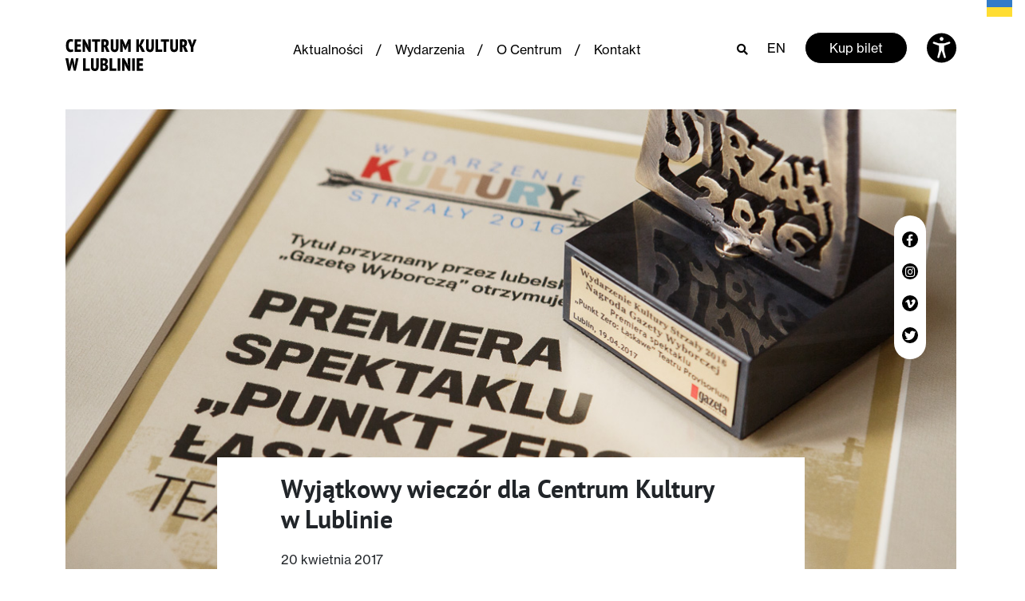

--- FILE ---
content_type: text/html; charset=UTF-8
request_url: https://ck.lublin.pl/2017/04/wieczor-nagrod-dla-centrum/
body_size: 14386
content:
<!doctype html>
                <html lang="pl-PL">
                    <head>
                    <meta charset="utf-8">
                    <meta name="viewport" content="width=device-width, initial-scale=1, shrink-to-fit=no">
            <meta name='robots' content='index, follow, max-image-preview:large, max-snippet:-1, max-video-preview:-1' />

	<title>Wyjątkowy wieczór dla Centrum Kultury w Lublinie - Centrum Kultury w Lublinie</title>
	<link rel="canonical" href="https://ck.lublin.pl/2017/04/wieczor-nagrod-dla-centrum/" />
	<meta property="og:locale" content="pl_PL" />
	<meta property="og:type" content="article" />
	<meta property="og:title" content="Wyjątkowy wieczór dla Centrum Kultury w Lublinie - Centrum Kultury w Lublinie" />
	<meta property="og:description" content="Punkt Zero: Łaskawe, Lubelski Teatr Tańca i Pani Zofia Jakubowska nagrodzeni!" />
	<meta property="og:url" content="https://ck.lublin.pl/2017/04/wieczor-nagrod-dla-centrum/" />
	<meta property="og:site_name" content="Centrum Kultury w Lublinie" />
	<meta property="article:published_time" content="2017-04-20T08:12:53+00:00" />
	<meta property="article:modified_time" content="2017-04-20T08:52:14+00:00" />
	<meta property="og:image" content="https://ck.lublin.pl/wp-content/uploads/2017/04/IMG_2903_Maciej_Rukasz_1.jpg" />
	<meta property="og:image:width" content="1120" />
	<meta property="og:image:height" content="800" />
	<meta property="og:image:type" content="image/jpeg" />
	<meta name="author" content="Maciek" />
	<meta name="twitter:card" content="summary_large_image" />
	<meta name="twitter:label1" content="Napisane przez" />
	<meta name="twitter:data1" content="Maciek" />
	<script type="application/ld+json" class="yoast-schema-graph">{"@context":"https://schema.org","@graph":[{"@type":"WebPage","@id":"https://ck.lublin.pl/2017/04/wieczor-nagrod-dla-centrum/","url":"https://ck.lublin.pl/2017/04/wieczor-nagrod-dla-centrum/","name":"Wyjątkowy wieczór dla Centrum Kultury w Lublinie - Centrum Kultury w Lublinie","isPartOf":{"@id":"https://ck.lublin.pl/#website"},"primaryImageOfPage":{"@id":"https://ck.lublin.pl/2017/04/wieczor-nagrod-dla-centrum/#primaryimage"},"image":{"@id":"https://ck.lublin.pl/2017/04/wieczor-nagrod-dla-centrum/#primaryimage"},"thumbnailUrl":"https://ck.lublin.pl/wp-content/uploads/2017/04/IMG_2903_Maciej_Rukasz_1.jpg","datePublished":"2017-04-20T08:12:53+00:00","dateModified":"2017-04-20T08:52:14+00:00","author":{"@id":"https://ck.lublin.pl/#/schema/person/f46f522e6ff3ffc41e0ad3335e3ae526"},"breadcrumb":{"@id":"https://ck.lublin.pl/2017/04/wieczor-nagrod-dla-centrum/#breadcrumb"},"inLanguage":"pl-PL","potentialAction":[{"@type":"ReadAction","target":["https://ck.lublin.pl/2017/04/wieczor-nagrod-dla-centrum/"]}]},{"@type":"ImageObject","inLanguage":"pl-PL","@id":"https://ck.lublin.pl/2017/04/wieczor-nagrod-dla-centrum/#primaryimage","url":"https://ck.lublin.pl/wp-content/uploads/2017/04/IMG_2903_Maciej_Rukasz_1.jpg","contentUrl":"https://ck.lublin.pl/wp-content/uploads/2017/04/IMG_2903_Maciej_Rukasz_1.jpg","width":1120,"height":800},{"@type":"BreadcrumbList","@id":"https://ck.lublin.pl/2017/04/wieczor-nagrod-dla-centrum/#breadcrumb","itemListElement":[{"@type":"ListItem","position":1,"name":"Strona główna","item":"https://ck.lublin.pl/"},{"@type":"ListItem","position":2,"name":"Aktualności","item":"https://ck.lublin.pl/aktualnosci/"},{"@type":"ListItem","position":3,"name":"Wyjątkowy wieczór dla&nbsp;Centrum Kultury w&nbsp;Lublinie"}]},{"@type":"WebSite","@id":"https://ck.lublin.pl/#website","url":"https://ck.lublin.pl/","name":"Centrum Kultury w Lublinie","description":"Centrum Kultury w Lublinie","potentialAction":[{"@type":"SearchAction","target":{"@type":"EntryPoint","urlTemplate":"https://ck.lublin.pl/?s={search_term_string}"},"query-input":"required name=search_term_string"}],"inLanguage":"pl-PL"},{"@type":"Person","@id":"https://ck.lublin.pl/#/schema/person/f46f522e6ff3ffc41e0ad3335e3ae526","name":"Maciek","image":{"@type":"ImageObject","inLanguage":"pl-PL","@id":"https://ck.lublin.pl/#/schema/person/image/","url":"https://secure.gravatar.com/avatar/b5ea7b13adc5e2cf2e2b4345e5d5d1fb?s=96&d=mm&r=g","contentUrl":"https://secure.gravatar.com/avatar/b5ea7b13adc5e2cf2e2b4345e5d5d1fb?s=96&d=mm&r=g","caption":"Maciek"},"url":"https://ck.lublin.pl/author/admin_klient_maciek/"}]}</script>


<script type="text/javascript">
/* <![CDATA[ */
window._wpemojiSettings = {"baseUrl":"https:\/\/s.w.org\/images\/core\/emoji\/14.0.0\/72x72\/","ext":".png","svgUrl":"https:\/\/s.w.org\/images\/core\/emoji\/14.0.0\/svg\/","svgExt":".svg","source":{"concatemoji":"https:\/\/ck.lublin.pl\/wp-includes\/js\/wp-emoji-release.min.js?ver=6.4.7"}};
/*! This file is auto-generated */
!function(i,n){var o,s,e;function c(e){try{var t={supportTests:e,timestamp:(new Date).valueOf()};sessionStorage.setItem(o,JSON.stringify(t))}catch(e){}}function p(e,t,n){e.clearRect(0,0,e.canvas.width,e.canvas.height),e.fillText(t,0,0);var t=new Uint32Array(e.getImageData(0,0,e.canvas.width,e.canvas.height).data),r=(e.clearRect(0,0,e.canvas.width,e.canvas.height),e.fillText(n,0,0),new Uint32Array(e.getImageData(0,0,e.canvas.width,e.canvas.height).data));return t.every(function(e,t){return e===r[t]})}function u(e,t,n){switch(t){case"flag":return n(e,"\ud83c\udff3\ufe0f\u200d\u26a7\ufe0f","\ud83c\udff3\ufe0f\u200b\u26a7\ufe0f")?!1:!n(e,"\ud83c\uddfa\ud83c\uddf3","\ud83c\uddfa\u200b\ud83c\uddf3")&&!n(e,"\ud83c\udff4\udb40\udc67\udb40\udc62\udb40\udc65\udb40\udc6e\udb40\udc67\udb40\udc7f","\ud83c\udff4\u200b\udb40\udc67\u200b\udb40\udc62\u200b\udb40\udc65\u200b\udb40\udc6e\u200b\udb40\udc67\u200b\udb40\udc7f");case"emoji":return!n(e,"\ud83e\udef1\ud83c\udffb\u200d\ud83e\udef2\ud83c\udfff","\ud83e\udef1\ud83c\udffb\u200b\ud83e\udef2\ud83c\udfff")}return!1}function f(e,t,n){var r="undefined"!=typeof WorkerGlobalScope&&self instanceof WorkerGlobalScope?new OffscreenCanvas(300,150):i.createElement("canvas"),a=r.getContext("2d",{willReadFrequently:!0}),o=(a.textBaseline="top",a.font="600 32px Arial",{});return e.forEach(function(e){o[e]=t(a,e,n)}),o}function t(e){var t=i.createElement("script");t.src=e,t.defer=!0,i.head.appendChild(t)}"undefined"!=typeof Promise&&(o="wpEmojiSettingsSupports",s=["flag","emoji"],n.supports={everything:!0,everythingExceptFlag:!0},e=new Promise(function(e){i.addEventListener("DOMContentLoaded",e,{once:!0})}),new Promise(function(t){var n=function(){try{var e=JSON.parse(sessionStorage.getItem(o));if("object"==typeof e&&"number"==typeof e.timestamp&&(new Date).valueOf()<e.timestamp+604800&&"object"==typeof e.supportTests)return e.supportTests}catch(e){}return null}();if(!n){if("undefined"!=typeof Worker&&"undefined"!=typeof OffscreenCanvas&&"undefined"!=typeof URL&&URL.createObjectURL&&"undefined"!=typeof Blob)try{var e="postMessage("+f.toString()+"("+[JSON.stringify(s),u.toString(),p.toString()].join(",")+"));",r=new Blob([e],{type:"text/javascript"}),a=new Worker(URL.createObjectURL(r),{name:"wpTestEmojiSupports"});return void(a.onmessage=function(e){c(n=e.data),a.terminate(),t(n)})}catch(e){}c(n=f(s,u,p))}t(n)}).then(function(e){for(var t in e)n.supports[t]=e[t],n.supports.everything=n.supports.everything&&n.supports[t],"flag"!==t&&(n.supports.everythingExceptFlag=n.supports.everythingExceptFlag&&n.supports[t]);n.supports.everythingExceptFlag=n.supports.everythingExceptFlag&&!n.supports.flag,n.DOMReady=!1,n.readyCallback=function(){n.DOMReady=!0}}).then(function(){return e}).then(function(){var e;n.supports.everything||(n.readyCallback(),(e=n.source||{}).concatemoji?t(e.concatemoji):e.wpemoji&&e.twemoji&&(t(e.twemoji),t(e.wpemoji)))}))}((window,document),window._wpemojiSettings);
/* ]]> */
</script>
<style id='wp-emoji-styles-inline-css' type='text/css'>

	img.wp-smiley, img.emoji {
		display: inline !important;
		border: none !important;
		box-shadow: none !important;
		height: 1em !important;
		width: 1em !important;
		margin: 0 0.07em !important;
		vertical-align: -0.1em !important;
		background: none !important;
		padding: 0 !important;
	}
</style>
<link rel='stylesheet' id='wp-block-library-css' href='https://ck.lublin.pl/wp-includes/css/dist/block-library/style.min.css?ver=6.4.7' type='text/css' media='all' />
<style id='classic-theme-styles-inline-css' type='text/css'>
/*! This file is auto-generated */
.wp-block-button__link{color:#fff;background-color:#32373c;border-radius:9999px;box-shadow:none;text-decoration:none;padding:calc(.667em + 2px) calc(1.333em + 2px);font-size:1.125em}.wp-block-file__button{background:#32373c;color:#fff;text-decoration:none}
</style>
<style id='global-styles-inline-css' type='text/css'>
body{--wp--preset--color--black: #000000;--wp--preset--color--cyan-bluish-gray: #abb8c3;--wp--preset--color--white: #ffffff;--wp--preset--color--pale-pink: #f78da7;--wp--preset--color--vivid-red: #cf2e2e;--wp--preset--color--luminous-vivid-orange: #ff6900;--wp--preset--color--luminous-vivid-amber: #fcb900;--wp--preset--color--light-green-cyan: #7bdcb5;--wp--preset--color--vivid-green-cyan: #00d084;--wp--preset--color--pale-cyan-blue: #8ed1fc;--wp--preset--color--vivid-cyan-blue: #0693e3;--wp--preset--color--vivid-purple: #9b51e0;--wp--preset--gradient--vivid-cyan-blue-to-vivid-purple: linear-gradient(135deg,rgba(6,147,227,1) 0%,rgb(155,81,224) 100%);--wp--preset--gradient--light-green-cyan-to-vivid-green-cyan: linear-gradient(135deg,rgb(122,220,180) 0%,rgb(0,208,130) 100%);--wp--preset--gradient--luminous-vivid-amber-to-luminous-vivid-orange: linear-gradient(135deg,rgba(252,185,0,1) 0%,rgba(255,105,0,1) 100%);--wp--preset--gradient--luminous-vivid-orange-to-vivid-red: linear-gradient(135deg,rgba(255,105,0,1) 0%,rgb(207,46,46) 100%);--wp--preset--gradient--very-light-gray-to-cyan-bluish-gray: linear-gradient(135deg,rgb(238,238,238) 0%,rgb(169,184,195) 100%);--wp--preset--gradient--cool-to-warm-spectrum: linear-gradient(135deg,rgb(74,234,220) 0%,rgb(151,120,209) 20%,rgb(207,42,186) 40%,rgb(238,44,130) 60%,rgb(251,105,98) 80%,rgb(254,248,76) 100%);--wp--preset--gradient--blush-light-purple: linear-gradient(135deg,rgb(255,206,236) 0%,rgb(152,150,240) 100%);--wp--preset--gradient--blush-bordeaux: linear-gradient(135deg,rgb(254,205,165) 0%,rgb(254,45,45) 50%,rgb(107,0,62) 100%);--wp--preset--gradient--luminous-dusk: linear-gradient(135deg,rgb(255,203,112) 0%,rgb(199,81,192) 50%,rgb(65,88,208) 100%);--wp--preset--gradient--pale-ocean: linear-gradient(135deg,rgb(255,245,203) 0%,rgb(182,227,212) 50%,rgb(51,167,181) 100%);--wp--preset--gradient--electric-grass: linear-gradient(135deg,rgb(202,248,128) 0%,rgb(113,206,126) 100%);--wp--preset--gradient--midnight: linear-gradient(135deg,rgb(2,3,129) 0%,rgb(40,116,252) 100%);--wp--preset--font-size--small: 13px;--wp--preset--font-size--medium: 20px;--wp--preset--font-size--large: 36px;--wp--preset--font-size--x-large: 42px;--wp--preset--spacing--20: 0.44rem;--wp--preset--spacing--30: 0.67rem;--wp--preset--spacing--40: 1rem;--wp--preset--spacing--50: 1.5rem;--wp--preset--spacing--60: 2.25rem;--wp--preset--spacing--70: 3.38rem;--wp--preset--spacing--80: 5.06rem;--wp--preset--shadow--natural: 6px 6px 9px rgba(0, 0, 0, 0.2);--wp--preset--shadow--deep: 12px 12px 50px rgba(0, 0, 0, 0.4);--wp--preset--shadow--sharp: 6px 6px 0px rgba(0, 0, 0, 0.2);--wp--preset--shadow--outlined: 6px 6px 0px -3px rgba(255, 255, 255, 1), 6px 6px rgba(0, 0, 0, 1);--wp--preset--shadow--crisp: 6px 6px 0px rgba(0, 0, 0, 1);}:where(.is-layout-flex){gap: 0.5em;}:where(.is-layout-grid){gap: 0.5em;}body .is-layout-flow > .alignleft{float: left;margin-inline-start: 0;margin-inline-end: 2em;}body .is-layout-flow > .alignright{float: right;margin-inline-start: 2em;margin-inline-end: 0;}body .is-layout-flow > .aligncenter{margin-left: auto !important;margin-right: auto !important;}body .is-layout-constrained > .alignleft{float: left;margin-inline-start: 0;margin-inline-end: 2em;}body .is-layout-constrained > .alignright{float: right;margin-inline-start: 2em;margin-inline-end: 0;}body .is-layout-constrained > .aligncenter{margin-left: auto !important;margin-right: auto !important;}body .is-layout-constrained > :where(:not(.alignleft):not(.alignright):not(.alignfull)){max-width: var(--wp--style--global--content-size);margin-left: auto !important;margin-right: auto !important;}body .is-layout-constrained > .alignwide{max-width: var(--wp--style--global--wide-size);}body .is-layout-flex{display: flex;}body .is-layout-flex{flex-wrap: wrap;align-items: center;}body .is-layout-flex > *{margin: 0;}body .is-layout-grid{display: grid;}body .is-layout-grid > *{margin: 0;}:where(.wp-block-columns.is-layout-flex){gap: 2em;}:where(.wp-block-columns.is-layout-grid){gap: 2em;}:where(.wp-block-post-template.is-layout-flex){gap: 1.25em;}:where(.wp-block-post-template.is-layout-grid){gap: 1.25em;}.has-black-color{color: var(--wp--preset--color--black) !important;}.has-cyan-bluish-gray-color{color: var(--wp--preset--color--cyan-bluish-gray) !important;}.has-white-color{color: var(--wp--preset--color--white) !important;}.has-pale-pink-color{color: var(--wp--preset--color--pale-pink) !important;}.has-vivid-red-color{color: var(--wp--preset--color--vivid-red) !important;}.has-luminous-vivid-orange-color{color: var(--wp--preset--color--luminous-vivid-orange) !important;}.has-luminous-vivid-amber-color{color: var(--wp--preset--color--luminous-vivid-amber) !important;}.has-light-green-cyan-color{color: var(--wp--preset--color--light-green-cyan) !important;}.has-vivid-green-cyan-color{color: var(--wp--preset--color--vivid-green-cyan) !important;}.has-pale-cyan-blue-color{color: var(--wp--preset--color--pale-cyan-blue) !important;}.has-vivid-cyan-blue-color{color: var(--wp--preset--color--vivid-cyan-blue) !important;}.has-vivid-purple-color{color: var(--wp--preset--color--vivid-purple) !important;}.has-black-background-color{background-color: var(--wp--preset--color--black) !important;}.has-cyan-bluish-gray-background-color{background-color: var(--wp--preset--color--cyan-bluish-gray) !important;}.has-white-background-color{background-color: var(--wp--preset--color--white) !important;}.has-pale-pink-background-color{background-color: var(--wp--preset--color--pale-pink) !important;}.has-vivid-red-background-color{background-color: var(--wp--preset--color--vivid-red) !important;}.has-luminous-vivid-orange-background-color{background-color: var(--wp--preset--color--luminous-vivid-orange) !important;}.has-luminous-vivid-amber-background-color{background-color: var(--wp--preset--color--luminous-vivid-amber) !important;}.has-light-green-cyan-background-color{background-color: var(--wp--preset--color--light-green-cyan) !important;}.has-vivid-green-cyan-background-color{background-color: var(--wp--preset--color--vivid-green-cyan) !important;}.has-pale-cyan-blue-background-color{background-color: var(--wp--preset--color--pale-cyan-blue) !important;}.has-vivid-cyan-blue-background-color{background-color: var(--wp--preset--color--vivid-cyan-blue) !important;}.has-vivid-purple-background-color{background-color: var(--wp--preset--color--vivid-purple) !important;}.has-black-border-color{border-color: var(--wp--preset--color--black) !important;}.has-cyan-bluish-gray-border-color{border-color: var(--wp--preset--color--cyan-bluish-gray) !important;}.has-white-border-color{border-color: var(--wp--preset--color--white) !important;}.has-pale-pink-border-color{border-color: var(--wp--preset--color--pale-pink) !important;}.has-vivid-red-border-color{border-color: var(--wp--preset--color--vivid-red) !important;}.has-luminous-vivid-orange-border-color{border-color: var(--wp--preset--color--luminous-vivid-orange) !important;}.has-luminous-vivid-amber-border-color{border-color: var(--wp--preset--color--luminous-vivid-amber) !important;}.has-light-green-cyan-border-color{border-color: var(--wp--preset--color--light-green-cyan) !important;}.has-vivid-green-cyan-border-color{border-color: var(--wp--preset--color--vivid-green-cyan) !important;}.has-pale-cyan-blue-border-color{border-color: var(--wp--preset--color--pale-cyan-blue) !important;}.has-vivid-cyan-blue-border-color{border-color: var(--wp--preset--color--vivid-cyan-blue) !important;}.has-vivid-purple-border-color{border-color: var(--wp--preset--color--vivid-purple) !important;}.has-vivid-cyan-blue-to-vivid-purple-gradient-background{background: var(--wp--preset--gradient--vivid-cyan-blue-to-vivid-purple) !important;}.has-light-green-cyan-to-vivid-green-cyan-gradient-background{background: var(--wp--preset--gradient--light-green-cyan-to-vivid-green-cyan) !important;}.has-luminous-vivid-amber-to-luminous-vivid-orange-gradient-background{background: var(--wp--preset--gradient--luminous-vivid-amber-to-luminous-vivid-orange) !important;}.has-luminous-vivid-orange-to-vivid-red-gradient-background{background: var(--wp--preset--gradient--luminous-vivid-orange-to-vivid-red) !important;}.has-very-light-gray-to-cyan-bluish-gray-gradient-background{background: var(--wp--preset--gradient--very-light-gray-to-cyan-bluish-gray) !important;}.has-cool-to-warm-spectrum-gradient-background{background: var(--wp--preset--gradient--cool-to-warm-spectrum) !important;}.has-blush-light-purple-gradient-background{background: var(--wp--preset--gradient--blush-light-purple) !important;}.has-blush-bordeaux-gradient-background{background: var(--wp--preset--gradient--blush-bordeaux) !important;}.has-luminous-dusk-gradient-background{background: var(--wp--preset--gradient--luminous-dusk) !important;}.has-pale-ocean-gradient-background{background: var(--wp--preset--gradient--pale-ocean) !important;}.has-electric-grass-gradient-background{background: var(--wp--preset--gradient--electric-grass) !important;}.has-midnight-gradient-background{background: var(--wp--preset--gradient--midnight) !important;}.has-small-font-size{font-size: var(--wp--preset--font-size--small) !important;}.has-medium-font-size{font-size: var(--wp--preset--font-size--medium) !important;}.has-large-font-size{font-size: var(--wp--preset--font-size--large) !important;}.has-x-large-font-size{font-size: var(--wp--preset--font-size--x-large) !important;}
.wp-block-navigation a:where(:not(.wp-element-button)){color: inherit;}
:where(.wp-block-post-template.is-layout-flex){gap: 1.25em;}:where(.wp-block-post-template.is-layout-grid){gap: 1.25em;}
:where(.wp-block-columns.is-layout-flex){gap: 2em;}:where(.wp-block-columns.is-layout-grid){gap: 2em;}
.wp-block-pullquote{font-size: 1.5em;line-height: 1.6;}
</style>
<link rel='stylesheet' id='style-css' href='https://ck.lublin.pl/wp-content/themes/ck/assets/css/style.css?ver=2.2' type='text/css' media='all' />
<link rel="https://api.w.org/" href="https://ck.lublin.pl/wp-json/" /><link rel="alternate" type="application/json" href="https://ck.lublin.pl/wp-json/wp/v2/posts/6412" /><link rel="EditURI" type="application/rsd+xml" title="RSD" href="https://ck.lublin.pl/xmlrpc.php?rsd" />
<meta name="generator" content="WordPress 6.4.7" />
<link rel='shortlink' href='https://ck.lublin.pl/?p=6412' />
<link rel="alternate" type="application/json+oembed" href="https://ck.lublin.pl/wp-json/oembed/1.0/embed?url=https%3A%2F%2Fck.lublin.pl%2F2017%2F04%2Fwieczor-nagrod-dla-centrum%2F" />
<link rel="alternate" type="text/xml+oembed" href="https://ck.lublin.pl/wp-json/oembed/1.0/embed?url=https%3A%2F%2Fck.lublin.pl%2F2017%2F04%2Fwieczor-nagrod-dla-centrum%2F&#038;format=xml" />
<link rel="icon" href="https://ck.lublin.pl/wp-content/uploads/2021/05/cropped-ck-icon-32x32.png" sizes="32x32" />
<link rel="icon" href="https://ck.lublin.pl/wp-content/uploads/2021/05/cropped-ck-icon-192x192.png" sizes="192x192" />
<link rel="apple-touch-icon" href="https://ck.lublin.pl/wp-content/uploads/2021/05/cropped-ck-icon-180x180.png" />
<meta name="msapplication-TileImage" content="https://ck.lublin.pl/wp-content/uploads/2021/05/cropped-ck-icon-270x270.png" />
		<style type="text/css" id="wp-custom-css">
			[aria-hidden=true] {
   display:none;
}

a:focus { outline: 3px dotted #BF1722; }

/**
 * Remove focus styles for non-keyboard focus.
 */
:focus:not(:focus-visible) {
  outline: 0;
  box-shadow: none;
}

/**
 * Cross-browser styles for explicit focus via 
 * keyboard-based (eg Tab) navigation or the
 * .focus-visible utility class.
 */
:focus,
.focus-visible:focus:not(:focus-visible) {
  outline: 0;
  box-shadow:
    0 0 0 .2rem #fff,
    0 0 0 .35rem #069;
}

h1, h2, h3, h4 { font-weight: bold; }



#skiptocontent a {
	padding:6px;
	position: absolute;
	top:-1000px;
	left:0px;
	color:white;
	background: #BF1722;
	-webkit-transition: top .5s ease-out;
	transition: top .5s ease-out;
	z-index: 100;
}

#skiptocontent a:focus {
	position:absolute;
	left:0px;
	top:0px;
	outline-color:transparent;	
	-webkit-transition: top .05s ease-in;
    transition: top .05s ease-in;
}



.card-event-sm__title::before, .featured-events__see-all-categories { display:none !important; }
.button--black {border-color:#fff}
.search-results__title-suffix {display:none}
.search-results__title {line-height:26px;}
.article__content h2 {font-size: 22px}
.article__content h3 {font-size: 20px}
.article__content h4 {font-size: 18px}
.article__content h5 {font-size: 16px}
.article__content h6 {font-size: 14px}

.featured-events__view-change-item:last-child {padding-bottom: 2px; }

.article__content a { border-bottom: solid 1px #000 }
.article__content a:hover { border-bottom: solid 1px #fff }

.glink { position:absolute; top:-6px; width:48px; right:-4px}

/*.glink:first-of-type { position:absolute; top:-6px; width:48px; right:30px}*/

body:lang(pl) .glink:first-of-type, body:lang(auto) .glink:first-of-type { display: none; }

body:lang(uk) .glink:first-of-type { display: block; }

body:lang(uk) .glink
{ display: none; }

.fm_popup_pos { display:none;}

/*#gtranslate_wrapper { top:-6px !important; padding-right:2% }

@media only screen and (max-width: 900px) {
#gtranslate_wrapper { top:-6px !important; padding:0; margin-right:43px; }
}

@media only screen and (max-width: 600px) {
#gtranslate_wrapper { top:-6px !important; padding:0; margin-right:-15px; }
}

.glink:first-of-type { padding-right:4px}
*/
/*.glink { width:34px; font-size: 17px; padding:9px 0 0 5px; font-family:Roboto; line-height:1.3em }
body:lang(en) .glink:first-of-type { display:none; }

body:lang(uk) .glink:nth-child(2n) { display:none; }*/

.featured-events__categories-item { display: none; }

[data-id="0"],
[data-id="131"],
[data-id="159"],
[data-id="186"],
[data-id="91"],
[data-id="173"],
[data-id="93"],
[data-id="95"],
[data-id="106"],
[data-id="152"],
[data-id="2047"],
[data-id="2907"] { display: inline-block !important; }

.footer p { max-width: none; }

/* display all categories on mobile */

.featured-events__categories {
  margin: 0;
  padding: 0;
  display: -webkit-box;
  display: -webkit-flex;
  display: -ms-flexbox;
  display: flex;
  -webkit-flex-wrap: wrap;
  -ms-flex-wrap: wrap;
  flex-wrap: wrap;
  max-height: none;
  max-height: none;
  overflow: none;
}

/* FABLAB */
.page-template-fablab iframe { height: auto;
  width: 100%;
  aspect-ratio: 16 / 9;  }		</style>
		<!-- Global site tag (gtag.js) - Google Analytics -->
<script async src="https://www.googletagmanager.com/gtag/js?id=UA-87364716-1"></script>
<script>
  window.dataLayer = window.dataLayer || [];
  function gtag(){dataLayer.push(arguments);}
  gtag('js', new Date());

  gtag('config', 'UA-87364716-1');
</script>
                </head>

                <style>

                /* =WordPress Core
                    -------------------------------------------------------------- */
                    .alignnone {
                        margin: 5px 20px 20px 0;
                    }

                    .aligncenter,
                    div.aligncenter {
                        display: block;
                        margin: 5px auto 5px auto;
                    }

                    .alignright {
                        float:right;
                        margin: 5px 0 20px 20px;
                    }

                    .alignleft {
                        float: left;
                        margin: 5px 20px 20px 0;
                    }

                    a img.alignright {
                        float: right;
                        margin: 5px 0 20px 20px;
                    }

                    a img.alignnone {
                        margin: 5px 20px 20px 0;
                    }

                    a img.alignleft {
                        float: left;
                        margin: 5px 20px 20px 0;
                    }

                    a img.aligncenter {
                        display: block;
                        margin-left: auto;
                        margin-right: auto;
                    }

                    .wp-caption {
                        background: #fff;
                        border: 1px solid #f0f0f0;
                        max-width: 96%; /* Image does not overflow the content area */
                        padding: 5px 3px 10px;
                        text-align: center;
                    }

                    .wp-caption.alignnone {
                        margin: 5px 20px 20px 0;
                    }

                    .wp-caption.alignleft {
                        margin: 5px 20px 20px 0;
                    }

                    .wp-caption.alignright {
                   parametergin: 5px 0 20px 20px;
                    }

                    .wp-caption img {
                        border: 0 none;
                        height: auto;
                        margin: 0;
                        max-width: 98.5%;
                        padding: 0;
                        width: auto;
                    }

                    .wp-caption p.wp-caption-text {
                        font-size: 11px;
                        line-height: 17px;
                        margin: 0;
                        padding: 0 4px 5px;
                    }

                    /* Text meant only for screen readers. */
                    .screen-reader-text {
                        border: 0;
                        clip: rect(1px, 1px, 1px, 1px);
                        clip-path: inset(50%);
                        height: 1px;
                        margin: -1px;
                        overflow: hidden;
                        padding: 0;
                        position: absolute !important;
                        width: 1px;
                        word-wrap: normal !important; /* Many screen reader and browser combinations announce broken words as they would appear visually. */
                    }

                    .screen-reader-text:focus {
                        background-color: #eee;
                        clip: auto !important;
                        clip-path: none;
                        color: #444;
                        display: block;
                        font-size: 1em;
                        height: auto;
                        left: 5px;
                        line-height: normal;
                        padding: 15px 23px 14px;
                        text-decoration: none;
                        top: 5px;
                        width: auto;
                        z-index: 100000;
                        /* Above WP toolbar. */
                    }
                    
                </style>
            
                <body class="post-template-default single single-post postid-6412 single-format-standard">
                    <main>
            
            
<div class="search" id="search" aria-hidden="true">
    <div class="search__form-wrapper">
        <div class="container">
            <div class="row">
                <div class="col">
                    <div class="search__field">
                        <i class="fal fa-search"></i>

                        <label for="search-field" class="sr-only">
                            Szukaj                        </label>

                        <form action="https://ck.lublin.pl/" method="GET">
                            <input
                                type="text"
                                placeholder="Szukaj"
                                name="s"
                                value=""
                                aria-label="Szukaj"
                            >
                        </form>
                    </div>
                    <!-- /.search__field -->
                </div>
                <!-- /.col -->

                <div class="col-auto">
                    <i
                        class="fas fa-times-circle search__close"
                        id="search-close"
                        aria-label="Zamknij wyszukiwarkę"
                    ></i>
                </div>
                <!-- /.col-auto -->
            </div>
            <!-- /.row -->
        </div>
        <!-- /.container -->
    </div>
    <!-- /.search__form-wrapper -->
</div>
<!-- /#search.search -->

<div class="accessibility" id="accessibility-bar" aria-hidden="true">
	<div class="container">
		<div class="row justify-content-between">
            <div class="col-12 mb-3 mb-lg-0 text-right">
                <a
                    href="#"
                    aria-label="Zamknij ustawienia dostępności"
                    id="close-accessibility"
                    class="accessibility__close"
                >
                    <svg width="32" height="32" viewBox="0 0 32 32" fill="none" xmlns="http://www.w3.org/2000/svg">
                        <path d="M16 3.20001C8.93115 3.20001 3.19995 8.93121 3.19995 16C3.19995 23.0688 8.93115 28.8 16 28.8C23.0688 28.8 28.7999 23.0688 28.7999 16C28.7999 8.93121 23.0688 3.20001 16 3.20001ZM21.0208 19.5125C21.4378 19.9296 21.4378 20.6037 21.0208 21.0208C20.8128 21.2288 20.5397 21.3333 20.2666 21.3333C19.9935 21.3333 19.7205 21.2288 19.5125 21.0208L16 17.5083L12.4874 21.0208C12.2794 21.2288 12.0064 21.3333 11.7333 21.3333C11.4602 21.3333 11.1872 21.2288 10.9792 21.0208C10.5621 20.6037 10.5621 19.9296 10.9792 19.5125L14.4917 16L10.9792 12.4875C10.5621 12.0704 10.5621 11.3963 10.9792 10.9792C11.3962 10.5621 12.0704 10.5621 12.4874 10.9792L16 14.4917L19.5125 10.9792C19.9296 10.5621 20.6037 10.5621 21.0208 10.9792C21.4378 11.3963 21.4378 12.0704 21.0208 12.4875L17.5082 16L21.0208 19.5125Z" fill="black"/>
                    </svg>
                </a>
            </div>
            <!-- /.col-lg-2 -->

            <div class="col-lg-3 mb-3 mb-lg-0">
                                <div class="accessibility__text">
                    To dla&nbsp;nas ważne by Centrum Kultury było dostępne dla&nbsp;wszystkich w&nbsp;tym również osób o&nbsp;szczególnych potrzebach.                </div>
                <!-- /.accessibility__text -->
                            </div>
            <!-- /.col-lg-4 -->

            <div class="col-lg-8 offset-lg-1">
                <div class="row">
                    <div class="col-lg-8">
                        <div class="accessibility__target">
                            Dla niedowidzących                        </div>
                        <!-- /.accessibility__target -->

                        <div class="row">
                            <div class="col-sm-6 col-lg-5 d-flex align-items-center">
                                <span
                                    class="accessibility__font-size accessibility__font-size--normal is-active"
                                    data-size="normal"
                                    aria-label="Mały tekst"
                                >A</span>
                                <span
                                    class="accessibility__font-size accessibility__font-size--big  "
                                    data-size="big"
                                    aria-label="Średni tekst"
                                >A</span>
                                <span
                                    class="accessibility__font-size accessibility__font-size--large "
                                    data-size="large"
                                    aria-label="Duży tekst"
                                >A</span>
                            </div>
                            <!-- /.col-lg-5 -->

                            <div class="col-sm-6 col-lg-7 mt-3 mt-sm-0 d-flex align-items-center">
                                <div
                                    class="accessibility__color accessibility__color--normal is-active"
                                    data-theme="normal"
                                    aria-label="Zwykły kontrast"
                                >A</div>
                                <div
                                    class="accessibility__color accessibility__color--dark "
                                    data-theme="dark"
                                    aria-label="Kontrast biało-czarny"
                                >A</div>
                                <div
                                    class="accessibility__color accessibility__color--yellow "
                                    data-theme="yellow"
                                    aria-label="Kontrast czarno-żółty"
                                >A</div>
                                <div
                                    class="accessibility__color accessibility__color--dark-yellow "
                                    data-theme="darkYellow"
                                    aria-label="Kontrast żółto-czarny"
                                >A</div>
                            </div>
                            <!-- /.col-lg-6 -->
                        </div>
                        <!-- /.row -->
                    </div>
                    <!-- /.col-lg-8 -->

                    <div class="col-lg-3 col-xl-4">
                        <div class="accessibility__target">
                            Dla niesłyszących                        </div>
                        <!-- /.accessibility__target -->

                        <a
                            href="#"
                            class="accessibility__deaf"
                            aria-label="Odwiedź stronę dla niesłyszacych"
                            target="_blank"
                            rel="noopener"
                        >
                            <svg width="32" height="32" viewBox="0 0 32 32" fill="none" xmlns="http://www.w3.org/2000/svg">
                                <path d="M3.71875 2.28125L2.28125 3.71875L28.2812 29.7188L29.7188 28.2812L21.875 20.4375C23.3828 18.2031 25 15.1992 25 12C25 7.58984 21.4102 4 17 4C13.8789 4 11.1602 5.79297 9.84375 8.40625L3.71875 2.28125ZM17 6C20.3086 6 23 8.69141 23 12C23 14.5312 21.7266 17.0312 20.4375 19L14.0312 12.5938C14.2188 11.0898 15.4297 10 17 10C18.0781 10 19.0938 10.5898 19.625 11.5312L21.3438 10.5312C20.457 8.96875 18.7969 8 17 8C14.9219 8 13.1719 9.20312 12.4062 10.9688L11.375 9.9375C12.2188 7.64062 14.4141 6 17 6ZM11.1562 15.3438L11 15.4688V16C11 17.4297 12.2148 17.9805 13.0312 18.3438C13.7812 18.6758 14 18.8125 14 19C14 19.6875 12.918 20 11.9062 20V22C13.8672 22 15.2812 21.2266 15.7812 20L11.1562 15.3438ZM9 22V23C9 25.7578 11.2422 28 14 28C16.9062 28 18 26.1602 18.875 24.6875C19.0859 24.3359 19.2812 24.0039 19.5 23.6875L18.0625 22.25C18.0391 22.2852 18.0234 22.3438 18 22.375C17.6836 22.8086 17.4102 23.2578 17.1562 23.6875C16.3203 25.0898 15.7695 26 14 26C12.3477 26 11 24.6523 11 23V22H9Z" fill="white"/>
                            </svg>
                        </a>
                    </div>
                    <!-- /.col-lg-4 -->
                </div>
                <!-- /.row -->
            </div>
            <!-- /.col-lg-6 -->
		</div>
		<!-- /.row -->
	</div>
	<!-- /.container -->
</div>
<!-- /.accessibility -->

<div id="skiptocontent">
   <a href="#siteContent">Przejdź do treści</a>
</div>

<div class="mobile-menu-wrapper" aria-hidden="true" id="mobile-menu">
    <div class="text-right">
        <a
            href="#"
            class="mobile-menu-close"
            id="mobile-menu-close"
            aria-label="Zamknij menu nawigacyjne"
        ><i class="far fa-times"></i></a>
    </div>
    <!-- /.text-right -->

    <ul id="menu-glowne-menu-nawigacyjne-pl" class="mobile-menu__menu"><li id="menu-item-34026" class="menu-item menu-item-type-post_type menu-item-object-page current_page_parent menu-item-34026"><a href="https://ck.lublin.pl/aktualnosci/">Aktualności</a></li>
<li id="menu-item-34041" class="menu-item menu-item-type-post_type menu-item-object-page menu-item-34041"><a href="https://ck.lublin.pl/kalendarz/">Wydarzenia</a></li>
<li id="menu-item-61643" class="menu-item menu-item-type-post_type menu-item-object-page menu-item-61643"><a href="https://ck.lublin.pl/o-centrum-zespol/">O Centrum</a></li>
<li id="menu-item-34124" class="menu-item menu-item-type-post_type menu-item-object-page menu-item-34124"><a href="https://ck.lublin.pl/kontakt/">Kontakt</a></li>
</ul><ul id="menu-przelacznik-jezykow" class="mobile-menu__menu"><li id="menu-item-33967-en" class="lang-item lang-item-24 lang-item-en no-translation lang-item-first menu-item menu-item-type-custom menu-item-object-custom menu-item-33967-en"><a href="https://ck.lublin.pl/en/" hreflang="en-GB" lang="en-GB">EN</a></li>
</ul>
    <div class="social-media d-flex justify-content-center">
					                <a
                    class="social-media__item me-2"
                    href="https://www.facebook.com/centrumkulturywlublinie"
                    aria-label="Zobacz profil strony na facebook"
                    target="_blank"
                    rel="noopener"
                ><i class="fab fa-facebook-f"></i></a>
								                <a
                    class="social-media__item me-2"
                    href="https://www.instagram.com/centrumkultury/"
                    aria-label="Zobacz profil strony na instagram"
                    target="_blank"
                    rel="noopener"
                ><i class="fab fa-instagram"></i></a>
								                <a
                    class="social-media__item me-2"
                    href="https://vimeo.com/centrumkultury"
                    aria-label="Zobacz profil strony na vimeo"
                    target="_blank"
                    rel="noopener"
                ><i class="fab fa-vimeo-v"></i></a>
								                <a
                    class="social-media__item me-2"
                    href="https://twitter.com/ck_lublin"
                    aria-label="Zobacz profil strony na twitter"
                    target="_blank"
                    rel="noopener"
                ><i class="fab fa-twitter"></i></a>
					    </div>
    <!-- /.social-media -->

    <div class="text-center mb-4 mt-1">
        <a
            href="#"
            aria-label="Otwórz ustawienia dostępności"
            class="open-accessibility"
        ><i class="fas fa-universal-access nav-bar__accessibility d-inline-block"></i></a>
    </div>
    <!-- /.text-center -->

    <div class="row justify-content-center">
        <div class="col-auto">
            <a
                href="https://cklublin.bilety24.pl"
                rel="noopener"
                class="button button--black"
            >Kup bilet</a>
        </div>
        <!-- /.col-auto -->

        <div class="col-auto d-flex align-items-center">
            <a
                href="#"
                aria-label="Otwórz wyszukiwarkę"
                class="search-open"
            ><i class="fas fa-search"></i></a>
        </div>
        <!-- /.col-auto -->
    </div>
    <!-- /.row -->
</div>
<!-- /.mobile-menu-wrapper -->


<nav class="nav-bar">
    <div class="container">
        <div class="row justify-content-between">
            <div class="col-auto">
                                    <h1><a
                        href="https://ck.lublin.pl/"
                        aria-label="Przejdź do strony głównej"
                        class="d-block"
                    >
                        <img
                            data-src="https://ck.lublin.pl/wp-content/uploads/2021/04/centrum-kultury-logo.png"
                            alt="Centrum Kultury w Lublinie"
                            class="lazy nav-bar__logo"
                            aria-label="Strona główna"
                        >
                        
                    </a></h1>
                            </div>
            <!-- /.col-auto -->

            <div class="col-auto d-none d-lg-block">
                <ul id="menu-glowne-menu-nawigacyjne-pl-1" class="nav-bar__menu"><li class="menu-item menu-item-type-post_type menu-item-object-page current_page_parent menu-item-34026"><a href="https://ck.lublin.pl/aktualnosci/">Aktualności</a></li>
<li class="menu-item menu-item-type-post_type menu-item-object-page menu-item-34041"><a href="https://ck.lublin.pl/kalendarz/">Wydarzenia</a></li>
<li class="menu-item menu-item-type-post_type menu-item-object-page menu-item-61643"><a href="https://ck.lublin.pl/o-centrum-zespol/">O Centrum</a></li>
<li class="menu-item menu-item-type-post_type menu-item-object-page menu-item-34124"><a href="https://ck.lublin.pl/kontakt/">Kontakt</a></li>
</ul>            </div>
            <!-- /.col-auto -->

            <div class="col-auto d-none d-lg-block">
                <div class="row">
                    <div class="col-auto d-flex flex-column justify-content-center">
                        <a
                            href="#"
                            aria-label="Otwórz wyszukiwarkę"
                            class="search-open"
                        ><i class="fas fa-search"></i></a>
                    </div>
                    <!-- /.col-auto -->

                    <div class="col-auto d-flex flex-column justify-content-center">
                        <ul id="menu-przelacznik-jezykow-1" class="nav-bar__menu-dropdown"><li class="lang-item lang-item-24 lang-item-en no-translation lang-item-first menu-item menu-item-type-custom menu-item-object-custom menu-item-33967-en"><a href="https://ck.lublin.pl/en/" hreflang="en-GB" lang="en-GB">EN</a></li>
</ul>                    </div>                    
                    <!-- /.col-auto -->
                    
                    <div class="col-auto">
                        <a
                            href="https://ck-lublin.bilety24.pl/"
                            target="_blank"
                            rel="noopener"
                            class="button button--black"
                        >Kup bilet</a>
                    </div>
                    <!-- /.col-auto -->

                    <div class="col-auto d-flex align-items-center">
                        <a
                            href="#"
                            aria-label="Otwórz ustawienia dostępności"
                            class="open-accessibility nav-bar__accessibility"
                        >
                            <svg width="40" height="40" viewBox="0 0 40 40" fill="none" xmlns="http://www.w3.org/2000/svg">
                                <path d="M20 0C8.97217 0 0 8.97217 0 20C0 31.0287 8.97217 40 20 40C31.0287 40 40 31.0287 40 20C40 8.97217 31.0287 0 20 0ZM20 5.21739C21.4409 5.21739 22.6087 6.38522 22.6087 7.82609C22.6087 9.26696 21.4409 10.4348 20 10.4348C18.5591 10.4348 17.3913 9.26696 17.3913 7.82609C17.3913 6.38522 18.5591 5.21739 20 5.21739ZM30.8913 14.3696L23.4783 17.0078V23.4783L25.6817 32.2939C25.887 33.1165 25.2652 33.913 24.4174 33.913C23.8565 33.913 23.3583 33.5539 23.1817 33.0217L19.9974 23.4783L16.8183 33.0217C16.6417 33.5539 16.1435 33.913 15.5826 33.913C14.7348 33.913 14.113 33.1165 14.3183 32.2939L16.5217 23.4783V17.0078L9.1087 14.3696C8.39652 14.1157 8.01739 13.3391 8.25652 12.6217C8.49913 11.8939 9.28522 11.5009 10.013 11.7435L16.5217 13.913H23.4783L29.987 11.7435C30.7148 11.5009 31.5009 11.8939 31.7435 12.6217C31.9826 13.3391 31.6035 14.1157 30.8913 14.3696Z" fill="black"/>
                            </svg>
                        </a>
                    </div>
                    <!-- /.col-auto -->
                                            
                </div>
                <!-- /.row -->
            </div>
            <!-- /.col-auto -->

            <div class="col-auto d-flex align-items-center d-lg-none">
                <a
                    href="#"
                    class="mobile-menu-open"
                    id="mobile-menu-open"
                    aria-label="Otwórz menu nawigacyjne"
                ><i class="far fa-bars"></i></a>
            </div>
            <!-- /.col-auto -->
        </div>
        <!-- /.row justify-content-between -->
    </div>
    <!-- /.container -->
<div class="gtranslate_wrapper" id="gt-wrapper-77690395"></div></nav>
<!-- /.nav-bar -->
   
   
   
   <div class="social-media social-media--fixed">
                                 <a
                   class="social-media__item"
                   href="https://www.facebook.com/centrumkulturywlublinie"
                   aria-label="Zobacz profil strony na facebook"
                   target="_blank"
                   rel="noopener"
               ><i class="fab fa-facebook-f"></i></a>
                                            <a
                   class="social-media__item"
                   href="https://www.instagram.com/centrumkultury/"
                   aria-label="Zobacz profil strony na instagram"
                   target="_blank"
                   rel="noopener"
               ><i class="fab fa-instagram"></i></a>
                                            <a
                   class="social-media__item"
                   href="https://vimeo.com/centrumkultury"
                   aria-label="Zobacz profil strony na vimeo"
                   target="_blank"
                   rel="noopener"
               ><i class="fab fa-vimeo-v"></i></a>
                                            <a
                   class="social-media__item"
                   href="https://twitter.com/ck_lublin"
                   aria-label="Zobacz profil strony na twitter"
                   target="_blank"
                   rel="noopener"
               ><i class="fab fa-twitter"></i></a>
                     </div>
   <!-- /.social-media -->
        
    <!-- start siteContent -->
    <div id="siteContent"> 
        
<article class="article">
	<div class="container">
		<div class="row justify-content-center">
			
<div class="col-12">
	<div class="article__hero lazy" data-bg="https://ck.lublin.pl/wp-content/uploads/2017/04/IMG_2903_Maciej_Rukasz_1.jpg">
		<div class="row justify-content-center">
			<div class="col-lg-8">
				<div class="article__hero-content">
					
					<h1 class="article__title">Wyjątkowy wieczór dla&nbsp;Centrum Kultury w&nbsp;Lublinie</h1>

					<div class="article__date">20 kwietnia 2017</div>
				</div>
				<!-- /.article__hero-content -->
			</div>
			<!-- /.col-lg-8 -->
		</div>
		<!-- /.row justify-content-center -->
	</div>
	<!-- /.article__hero -->
</div>
<!-- /.col-12 -->

			<div class="col-lg-8">
                
<div class="article__share d-flex align-items-center">
	<span>Udostępnij:</span>
	<div class="social-media d-flex">
									<a
					class="social-media__item ms-3 my-0"
					href="http://www.facebook.com/sharer/sharer.php?u=https://ck.lublin.pl/2017/04/wieczor-nagrod-dla-centrum/"
					aria-label="Udostępnij wpis na facebook"
					target="_blank"
					rel="noopener"
				><i class="fab fa-facebook-f"></i></a>
																						<a
					class="social-media__item ms-3 my-0"
					href="http://www.twitter.com/intent/tweet?url=https://ck.lublin.pl/2017/04/wieczor-nagrod-dla-centrum/"
					aria-label="Udostępnij wpis na twitter"
					target="_blank"
					rel="noopener"
				><i class="fab fa-twitter"></i></a>
						</div>
	<!-- /.social-media -->
</div>
<!-- /.article__share -->
                
<div class="article__content">
    <div class="article__text">
        <p>Wczoraj, 19 kwietnia odbyła się coroczna Gala Kultury organizowana przez&nbsp;Miasto Lublin. Poznaliśmy laureatów nagród w&nbsp;dziedzinie kultury. Wyróżnienia przyznano w&nbsp;trzech kategoriach: nagroda artystyczna, nagroda za&nbsp;całokształt działalności oraz&nbsp;nagroda za&nbsp;upowszechnianie kultury, która trafiła do&nbsp;Lubelskiego Teatru Tańca.</p>
<p>LTT nagrodzono za: &#8222;niezwykle cenną działalność na&nbsp;rzecz upowszechniania i&nbsp;promocji tańca współczesnego, wspieranie początkujących polskich artystów oraz&nbsp;kształtowanie wrażliwości najmłodszych mieszkańców Lublina, w&nbsp;szczególności za&nbsp;organizację jubileuszowej 20. edycji Międzynarodowych Spotkań Teatrów Tańca prezentującej najlepsze profesjonalne teatry tańca współczesnego na&nbsp;świecie&#8221;.</p>
<p>Swoje nagrody kulturalne &#8211; Strzały 2016 &#8211; rozdał też lubelski oddział 'Gazety Wyborczej&#8217;. Za&nbsp;&#8222;Najważniejsze wydarzenie kulturalne 2016 roku&#8221; uznano premierę spektaklu 'Punkt Zero: Łaskawe&#8217; w&nbsp;reżyserii Janusza Opryńskiego! To kolejna ważna nagroda dla&nbsp;nasze spektaklu, cieszy tym bardziej, że&nbsp;przyznana w Lublinie!</p>
<p>Nagroda okolicznościowa Prezydenta Miasta Lublin trafiła również do&nbsp;Zofii Jakubowskiej. Zofia Jakubowska &#8211; Centrum Kultury w&nbsp;Lublinie, w&nbsp;1990 r. powołała i&nbsp;do dziś prowadzi zespół taneczny &#8222;Rytm&#8221;, przez&nbsp;który przewinęło się blisko 2000 dzieci. W&nbsp;swojej pracy Zofia Jakubowska wspomaga wszechstronny rozwój dzieci i&nbsp;młodzieży poczynając od sprawności fizycznej i&nbsp;uwrażliwienia na&nbsp;ruch i&nbsp;muzykę poprzez kształtowanie umiejętności tanecznych, choreograficznych i&nbsp;artystycznych, po&nbsp;rozwój kompetencji społecznych i&nbsp;kształtowanie nawyku aktywnego uczestniczenia w&nbsp;kulturze. Zespół &#8222;Rtym&#8221; przez&nbsp;blisko 30 lat zdobył wiele znaczących nagród.</p>
    </div>
    <!-- /.article__content -->
</div>
<!-- /.article__content -->
			</div>
			<!-- /.col-12 -->
		</div>
		<!-- /.row -->
	</div>
	<!-- /.container -->
</article>
<!-- /.article -->


    <section class="section">
        <div class="container">
            <div class="row">
                <div class="col-12">
                    <div class="section__line section__line--margin-bottom"></div>
                    <!-- /.section__line section__line--margin-bottom -->
                </div>
                <!-- /.col-12 -->

                <div class="col-12">
                    <h2 class="section__title">
                        Aktualności                    </h2>
                    <!-- /.section__title -->
                </div>
                <!-- /.col-12 -->

                                    <div class="col-lg-4">
                                                
<div class="card-blog-post-lg">
    <div class="card-blog-post-lg__image">
                    <a
                href="https://ck.lublin.pl/2025/12/grudniowy-zoom-juz-dostepny-4/"
                class="d-block"
                aria-label="Przeczytaj o Grudniowy ZOOM już dostępny!"
            >
                <img
                    data-src="https://ck.lublin.pl/wp-content/uploads/2025/12/zoom_grudzie__1-e1764584561708-380x380.jpg"
                    alt="Grafika wykonana techniką kolażu. Na środku jasnego, szarego tła umieszczona postać mężczyzny w zielonej kamizelce i zielonej marynarce. Mężczyzna zamiast głowy ludzkiej ma głowę rybią. Na sylwetkę mężczyzny naklejony jest obrazek przedstawiający kwiat róży ponadnaturalnej wielkości."
                    class="lazy"
                >
            </a>
            </div>
    <!-- /.card-blog-post-lg__image -->

    <div class="card-blog-post-lg__content">
        
        <a
            href="https://ck.lublin.pl/2025/12/grudniowy-zoom-juz-dostepny-4/"
            class="card-blog-post-lg__title "
        >Grudniowy ZOOM już dostępny!</a>
        <!-- /.card-blog-post-lg__title -->

            </div>
    <!-- /.card-blog-post-lg__content -->
</div>
<!-- /.card-blog-post-lg -->
                    </div>
                    <!-- /.col-lg-4 -->
                                    <div class="col-lg-4">
                                                
<div class="card-blog-post-lg">
    <div class="card-blog-post-lg__image">
                    <a
                href="https://ck.lublin.pl/2025/11/pracownicy-ck-laureatami-nagrod-miasta-lublin/"
                class="d-block"
                aria-label="Przeczytaj o Pracownicy CK laureatami Nagród Miasta Lublin"
            >
                <img
                    data-src="https://ck.lublin.pl/wp-content/uploads/2025/11/MQZ7752-380x380.jpg"
                    alt="Uroczystość na scenie. Anna Nawrot, założycielka Galerii Białej w Lublinie, otrzymuje dyplom od prezydenta Lublina, Krzysztofa Żuka. Obok stoi zastępczyni prezydenta Beata Stepaniuk-Kuśmierzak oraz lubelski radny Jarosław Pakuła, który trzyma w rękach bukiet kwiatów."
                    class="lazy"
                >
            </a>
            </div>
    <!-- /.card-blog-post-lg__image -->

    <div class="card-blog-post-lg__content">
        
        <a
            href="https://ck.lublin.pl/2025/11/pracownicy-ck-laureatami-nagrod-miasta-lublin/"
            class="card-blog-post-lg__title "
        >Pracownicy CK laureatami Nagród Miasta Lublin</a>
        <!-- /.card-blog-post-lg__title -->

            </div>
    <!-- /.card-blog-post-lg__content -->
</div>
<!-- /.card-blog-post-lg -->
                    </div>
                    <!-- /.col-lg-4 -->
                                    <div class="col-lg-4">
                                                
<div class="card-blog-post-lg">
    <div class="card-blog-post-lg__image">
                    <a
                href="https://ck.lublin.pl/2025/12/gwiazdy-i-herody-miedzyswiateczny-festiwal-muzyki-tradycyjnej/"
                class="d-block"
                aria-label="Przeczytaj o Gwiazdy i&nbsp;Herody – międzyświąteczny festiwal muzyki tradycyjnej"
            >
                <img
                    data-src="https://ck.lublin.pl/wp-content/uploads/2025/11/Gwiazdy-i-Herody_www2-380x380.png"
                    alt="Grafika. Na środku zielonego tła narysowana linią żółta korona, zwieńczona gwiazdką."
                    class="lazy"
                >
            </a>
            </div>
    <!-- /.card-blog-post-lg__image -->

    <div class="card-blog-post-lg__content">
        
        <a
            href="https://ck.lublin.pl/2025/12/gwiazdy-i-herody-miedzyswiateczny-festiwal-muzyki-tradycyjnej/"
            class="card-blog-post-lg__title "
        >Gwiazdy i&nbsp;Herody – międzyświąteczny festiwal muzyki tra...</a>
        <!-- /.card-blog-post-lg__title -->

            </div>
    <!-- /.card-blog-post-lg__content -->
</div>
<!-- /.card-blog-post-lg -->
                    </div>
                    <!-- /.col-lg-4 -->
                
                <div class="col-12 my-5">
                    <a
                        href="https://ck.lublin.pl/aktualnosci/"
                        class="button button--outline-black"
                    >
			            Wszystkie aktualności                    </a>
                </div>
                <!-- /.col-12 -->
            </div>
            <!-- /.row -->
        </div>
        <!-- /.container -->
    </section>
    <!-- /.section -->

</div>
<!-- end siteContent -->
	
	
		<footer id="#siteFooter" class="footer">
		<div class="container">
			<div class="row">
				<div class="col-md-6 col-lg-4">
					<ul id="menu-menu-w-stopce-pl" class="footer__nav"><li id="menu-item-52728" class="menu-item menu-item-type-post_type menu-item-object-page current_page_parent menu-item-52728"><a href="https://ck.lublin.pl/aktualnosci/">Aktualności</a></li>
<li id="menu-item-52731" class="menu-item menu-item-type-custom menu-item-object-custom menu-item-52731"><a href="https://ck.lublin.pl/kalendarz/">Wydarzenia</a></li>
<li id="menu-item-61647" class="menu-item menu-item-type-post_type menu-item-object-page menu-item-61647"><a href="https://ck.lublin.pl/o-centrum-zespol/">O Centrum</a></li>
<li id="menu-item-33979" class="menu-item menu-item-type-custom menu-item-object-custom menu-item-33979"><a href="https://biuletyn.lublin.eu/ck/centrum-kultury-w-lublinie,1,1144,1.html">BIP</a></li>
<li id="menu-item-54457" class="menu-item menu-item-type-post_type menu-item-object-page menu-item-54457"><a href="https://ck.lublin.pl/rodo/">RODO</a></li>
<li id="menu-item-33980" class="menu-item menu-item-type-custom menu-item-object-custom menu-item-33980"><a href="https://biuletyn.lublin.eu/ck/zamowienia-publiczne/">Zamówienia publiczne</a></li>
<li id="menu-item-33981" class="menu-item menu-item-type-custom menu-item-object-custom menu-item-33981"><a href="http://ck.lublin.pl/logotyp-centrum-kultury-lublinie/">System identyfikacji wizualnej</a></li>
<li id="menu-item-34111" class="menu-item menu-item-type-post_type menu-item-object-page menu-item-34111"><a href="https://ck.lublin.pl/dostepnosc/">Dostępność</a></li>
<li id="menu-item-57975" class="menu-item menu-item-type-post_type menu-item-object-page menu-item-57975"><a href="https://ck.lublin.pl/polityka-ochrony-dzieci/">Polityka Ochrony Dzieci</a></li>
<li id="menu-item-34110" class="menu-item menu-item-type-post_type menu-item-object-page menu-item-34110"><a href="https://ck.lublin.pl/kontakt/">Kontakt</a></li>
</ul>				</div>
				<!-- /.col-lg-4 -->
	
				<div class="col-md-6 col-lg-5 mt-4 mt-md-0">
					<h2>Newsletter</h2>
					<p>Otrzymuj informacje o najnowszych wydarzeniach w CK</p>
						
	
	
	
		<form method="post" class="form_subscribe freshmail_form_1 footer__form">
			<label for="email" class="sr-only">
				Email<span style="color:red;">*</span>								
			</label>
			<input type="email" class="field" placeholder="Email" value="" name="form[email]">
			<div data-lastpass-icon-root="true"></div>
				<p>
					<label for="fm_form_agree" class="sr-only">
				Zgoda<span style="color:red;">*</span>								
			</label>
					<input type="checkbox" value="on" name="fm_form_agree" id="fm_form_agree" class="checkbox_agreement">
					<span>Akceptuje postanowienia <a href="https://ck.lublin.pl/wp-content/uploads/2025/01/Regulamin-newslettera-CK_aktualizacja_ver2.pdf" target="_blank" style="text-decoration: underline;">regulaminu</a>.</span>
				</p>
			
			
				<button type="submit" name="form_subscribe_button" class="form_subscribe_button button button--black">
					Subskrybuj					</button>
	
			
			<input type="hidden" value="1" name="fm_form_id">
			<input type="hidden" value="fm_form" name="action">
			<input type="hidden" value="/" name="fm_form_referer">
		</form>
	
	
	
				</div>
				<!-- /.col-lg-4 -->
	
				<div class="col-lg-3 mt-4 mt-lg-0">
					<h2>Kasa Centrum Kultury</h2>
<p>Aktualne godziny pracy kasy znajdują się w zakładce <span style="text-decoration: underline;"><a href="https://ck.lublin.pl/kontakt/">Kontakt</a></span>.</p>
<h2>tel: <a href="tel:+48814666140">81 466 61 40</a><br />
oraz: <a href="tel:+48728474209">728 474 209</a></h2>
<p>Kontakt mailowy:<br />
<a href="mailto:kasa@ck.lublin.pl">kasa@ck.lublin.pl</a></p>
<p style="padding-top: 0;">Bilety dostępne także <span style="text-decoration: underline;"><a href="https://cklublin.bilety24.pl/">online</a></span></p>
				</div>
				<!-- /.col-lg-4 -->
	
				<div class="col-12">
					<div class="footer__copy">
						&copy; 2025 Centrum Kultury w Lublinie
						
					</div>
					<!-- /.footer__copy -->
				</div>
				<!-- /.col-12 -->
			</div>
			<!-- /.row -->
		</div>
		<!-- /.container -->
	</footer>
	<!-- /.footer --><script type="text/javascript" id="pll_cookie_script-js-after">
/* <![CDATA[ */
(function() {
				var expirationDate = new Date();
				expirationDate.setTime( expirationDate.getTime() + 31536000 * 1000 );
				document.cookie = "pll_language=pl; expires=" + expirationDate.toUTCString() + "; path=/; secure; SameSite=Lax";
			}());
/* ]]> */
</script>
<script type="text/javascript" src="https://ck.lublin.pl/wp-content/themes/ck/assets/js/scripts-bundled.js?ver=2.2" id="scripts-bundled-js"></script>
<script type="text/javascript" id="gt_widget_script_77690395-js-before">
/* <![CDATA[ */
window.gtranslateSettings = /* document.write */ window.gtranslateSettings || {};window.gtranslateSettings['77690395'] = {"default_language":"pl","languages":["pl","uk"],"url_structure":"none","flag_style":"2d","flag_size":32,"wrapper_selector":"#gt-wrapper-77690395","alt_flags":[],"horizontal_position":"inline","flags_location":"\/wp-content\/plugins\/gtranslate\/flags\/"};
/* ]]> */
</script><script src="https://ck.lublin.pl/wp-content/plugins/gtranslate/js/flags.js?ver=6.4.7" data-no-optimize="1" data-no-minify="1" data-gt-orig-url="/2017/04/wieczor-nagrod-dla-centrum/" data-gt-orig-domain="ck.lublin.pl" data-gt-widget-id="77690395" defer></script>
            
                        </main>
                        
                    </body>
                </html>
            
            
<!-- Dynamic page generated in 0.347 seconds. -->
<!-- Cached page generated by WP-Super-Cache on 2025-12-14 19:57:29 -->

<!-- super cache -->